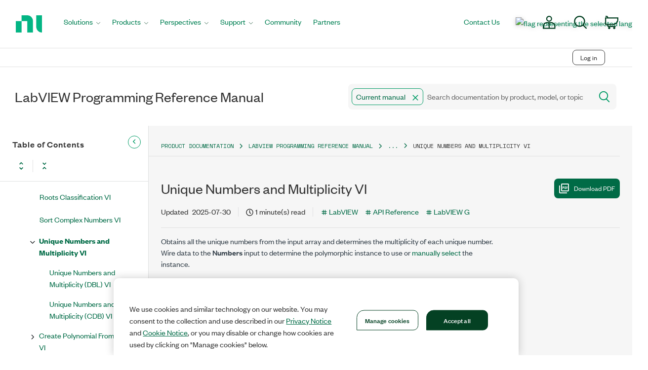

--- FILE ---
content_type: application/x-javascript;charset=utf-8
request_url: https://smetrics.ni.com/id?d_visid_ver=5.5.0&d_fieldgroup=A&mcorgid=B3902DB45388D9620A490D4C%40AdobeOrg&mid=11247982184828103543248107236717827123&ts=1768986974213
body_size: -43
content:
{"mid":"11247982184828103543248107236717827123"}